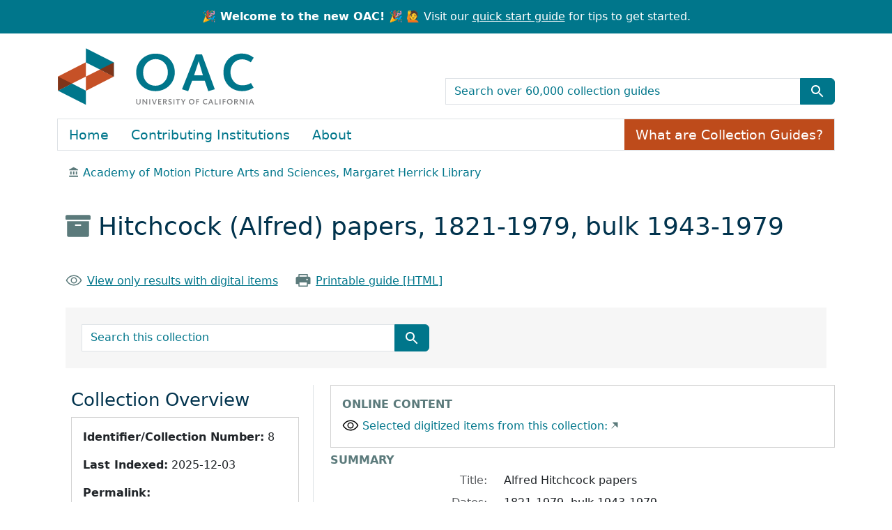

--- FILE ---
content_type: text/html; charset=utf-8
request_url: https://oac.cdlib.org/findaid/ark:/13030/c8v12cfr/
body_size: 34252
content:
<!-- BEGIN /usr/local/bundle/ruby/3.2.0/gems/blacklight-8.7.0/app/views/layouts/catalog_result.html.erb -->
<!-- BEGIN app/views/layouts/blacklight/base.html.erb --><!DOCTYPE html>
<html class="no-js" lang="en">
  <head>
    <meta charset="utf-8">
    <meta http-equiv="Content-Type" content="text/html; charset=utf-8">
    <meta name="viewport" content="width=device-width, initial-scale=1, shrink-to-fit=no">
    <!-- Added to disbale turbolinks -->
     <meta name="turbo-prefetch" content="false">


    <title>Alfred Hitchcock papers, 1821-1979, bulk 1943-1979 - OAC</title>
    <script>
      document.querySelector('html').classList.remove('no-js');
    </script>
    <link href="https://oac.cdlib.org/search/opensearch.xml" title="OAC" type="application/opensearchdescription+xml" rel="search" />
    <link rel="icon" type="image/x-icon" href="/assets/favicon-213defb83bf8a35458526d66f5801632a9d4f2b511236c9e5cefd4a7a48fa4ff.ico" />
    <link rel="stylesheet" href="/assets/application-85ac89d922e60f25dcb7efc6742a22d61bf0e58e3a29fd6fc392832ab848368b.css" media="all" data-turbo-track="reload" />
      <script type="importmap" data-turbo-track="reload">{
  "imports": {
    "application": "/assets/application-b33bae1e0d85a175e4b050d0496cc5c621e5ec10f1c9627d5b19abeef78cf05d.js",
    "@hotwired/turbo-rails": "/assets/turbo.min-4cfe7c6aaeb9120821760aa53763dff54fbc561e500da6482fc43c54c7384929.js",
    "@hotwired/stimulus": "/assets/stimulus.min-dd364f16ec9504dfb72672295637a1c8838773b01c0b441bd41008124c407894.js",
    "@hotwired/stimulus-loading": "/assets/stimulus-loading-3576ce92b149ad5d6959438c6f291e2426c86df3b874c525b30faad51b0d96b3.js",
    "@github/auto-complete-element": "https://cdn.skypack.dev/@github/auto-complete-element",
    "@popperjs/core": "https://ga.jspm.io/npm:@popperjs/core@2.11.6/dist/umd/popper.min.js",
    "bootstrap": "https://ga.jspm.io/npm:bootstrap@5.3.2/dist/js/bootstrap.js",
    "arclight": "/assets/arclight/arclight-5ab382d47357bb603250a735d667a3d450882fa90304c650b2a65f71d6551015.js",
    "arclight/oembed_controller": "/assets/arclight/oembed_controller-3754c1de2d5e5e9dac39b04f8e7427737b2a522e644ffafc0215854fc942961b.js",
    "arclight/truncate_controller": "/assets/arclight/truncate_controller-7c4ca7ce02d69de45340c089f98a9b0c58a65b1af5ed1cdfea9cd6171d21fafe.js",
    "blacklight/bookmark_toggle": "/assets/blacklight/bookmark_toggle-97b6e8357b4b80f49f7978d752d5b6e7e7f728fe9415742ab71b74418d689fad.js",
    "blacklight/button_focus": "/assets/blacklight/button_focus-9e15a08a7a1886d78f54ed5d25655a8a07a535dcdd4de584da5c6c6d47e4188c.js",
    "blacklight/checkbox_submit": "/assets/blacklight/checkbox_submit-9ebcfa4e973e594a41674f2cc3b507dc5475ca17b0014abd4279c75f754cb9fe.js",
    "blacklight/core": "/assets/blacklight/core-9a0b4447c74a8b80416ff14a7b5e9ec78c884b95b5ed0155cae0eb01c83af0dc.js",
    "blacklight": "/assets/blacklight/index-267e64c5525f71bbc998c7dcc67340a3a40ae3464988e067f0a65d7a8f5f58b3.js",
    "blacklight/modal": "/assets/blacklight/modal-078e84adaa222dc2b0cf169c11d30e174ffcb65d87fe2065907ac39e369461c5.js",
    "blacklight/modalForm": "/assets/blacklight/modalForm-02d8c117d37bf34110a491a76d0889980cb960ebfe1c1c2445e9de64e8637fee.js",
    "blacklight/search_context": "/assets/blacklight/search_context-44e4fd3e85c6cd91c9e5ed38ecd310f75a259d38f8f70c0c6ad75644c40097f9.js",
    "controllers/application": "/assets/controllers/application-cd9bb30bb05c197b04a22668e126d99345c188fdd736eada064a62d0e38d2426.js",
    "controllers/hello_controller": "/assets/controllers/hello_controller-549135e8e7c683a538c3d6d517339ba470fcfb79d62f738a0a089ba41851a554.js",
    "controllers": "/assets/controllers/index-31a9bee606cbc5cdb1593881f388bbf4c345bf693ea24e124f84b6d5c98ab648.js"
  }
}</script>
<link rel="modulepreload" href="/assets/application-b33bae1e0d85a175e4b050d0496cc5c621e5ec10f1c9627d5b19abeef78cf05d.js">
<link rel="modulepreload" href="/assets/turbo.min-4cfe7c6aaeb9120821760aa53763dff54fbc561e500da6482fc43c54c7384929.js">
<link rel="modulepreload" href="/assets/stimulus.min-dd364f16ec9504dfb72672295637a1c8838773b01c0b441bd41008124c407894.js">
<link rel="modulepreload" href="/assets/stimulus-loading-3576ce92b149ad5d6959438c6f291e2426c86df3b874c525b30faad51b0d96b3.js">
<link rel="modulepreload" href="https://cdn.skypack.dev/@github/auto-complete-element">
<link rel="modulepreload" href="https://ga.jspm.io/npm:@popperjs/core@2.11.6/dist/umd/popper.min.js">
<link rel="modulepreload" href="https://ga.jspm.io/npm:bootstrap@5.3.2/dist/js/bootstrap.js">
<link rel="modulepreload" href="/assets/arclight/arclight-5ab382d47357bb603250a735d667a3d450882fa90304c650b2a65f71d6551015.js">
<link rel="modulepreload" href="/assets/arclight/oembed_controller-3754c1de2d5e5e9dac39b04f8e7427737b2a522e644ffafc0215854fc942961b.js">
<link rel="modulepreload" href="/assets/arclight/truncate_controller-7c4ca7ce02d69de45340c089f98a9b0c58a65b1af5ed1cdfea9cd6171d21fafe.js">
<link rel="modulepreload" href="/assets/blacklight/bookmark_toggle-97b6e8357b4b80f49f7978d752d5b6e7e7f728fe9415742ab71b74418d689fad.js">
<link rel="modulepreload" href="/assets/blacklight/button_focus-9e15a08a7a1886d78f54ed5d25655a8a07a535dcdd4de584da5c6c6d47e4188c.js">
<link rel="modulepreload" href="/assets/blacklight/checkbox_submit-9ebcfa4e973e594a41674f2cc3b507dc5475ca17b0014abd4279c75f754cb9fe.js">
<link rel="modulepreload" href="/assets/blacklight/core-9a0b4447c74a8b80416ff14a7b5e9ec78c884b95b5ed0155cae0eb01c83af0dc.js">
<link rel="modulepreload" href="/assets/blacklight/index-267e64c5525f71bbc998c7dcc67340a3a40ae3464988e067f0a65d7a8f5f58b3.js">
<link rel="modulepreload" href="/assets/blacklight/modal-078e84adaa222dc2b0cf169c11d30e174ffcb65d87fe2065907ac39e369461c5.js">
<link rel="modulepreload" href="/assets/blacklight/modalForm-02d8c117d37bf34110a491a76d0889980cb960ebfe1c1c2445e9de64e8637fee.js">
<link rel="modulepreload" href="/assets/blacklight/search_context-44e4fd3e85c6cd91c9e5ed38ecd310f75a259d38f8f70c0c6ad75644c40097f9.js">
<link rel="modulepreload" href="/assets/controllers/application-cd9bb30bb05c197b04a22668e126d99345c188fdd736eada064a62d0e38d2426.js">
<link rel="modulepreload" href="/assets/controllers/hello_controller-549135e8e7c683a538c3d6d517339ba470fcfb79d62f738a0a089ba41851a554.js">
<link rel="modulepreload" href="/assets/controllers/index-31a9bee606cbc5cdb1593881f388bbf4c345bf693ea24e124f84b6d5c98ab648.js">
<script type="module">import "application"</script>

    <meta name="csrf-param" content="authenticity_token" />
<meta name="csrf-token" content="iLvh7_Gk2YPTkyHrB2cKO63EwiqKiaIN4MMoNDVvY4ugD8DoSvZpAWa5kONaRbbiS-3SEoES26X-nEiF_kwZ7A" />
    
  </head>
  <body class="blacklight-catalog blacklight-catalog-show">
    <!-- BEGIN app/components/oac/skip_link_component.html.erb --><nav id="skip-link" class="visually-hidden-focusable" aria-label="Skip links">
  <div class="container-xl">
    <a class="d-inline-flex p-2 m-1" href="#main-container">Skip to main content</a>
    <a class="d-inline-flex p-2 m-1" href="#q">Skip to search</a>
    

  </div>
</nav>
<!-- END app/components/oac/skip_link_component.html.erb -->
    <!-- BEGIN /usr/local/bundle/ruby/3.2.0/gems/blacklight-8.7.0/app/views/shared/_header_navbar.html.erb --><!-- BEGIN app/components/header_component.html.erb --><header>
  <div class="container-fluid announcement d-flex justify-content-center">
      <p class="m-0 text-center"><strong>🎉 Welcome to the new OAC! 🎉</strong> 🙋 Visit our <a href="/quickstart">quick start guide</a> for tips to get started.</p>
  </div>

  <div class="container">
    <nav class="navbar" aria-label="Search and top-level navigation" id="main-navbar">
      <a class="mb-3 navbar-brand navbar-logo" href="/">OAC</a>

      <!-- TODO: not sure what the aria-label for this should be,
                 or if it should be aria-hidden="true" -->
      <nav class="navbar-expand-md" aria-label="Togglers" id="header-toggle">
        <button class="navbar-toggler navbar-toggler-right align-self-end" type="button" data-toggle="collapse" data-bs-toggle="collapse" data-target="#top-level-nav" data-bs-target="#top-level-nav" aria-controls="top-level-nav" aria-expanded="false" aria-label="Toggle top-level navigation">
          <span class="navbar-toggler-icon"></span>
        </button>
        <button class="navbar-toggler navbar-toggler-right align-self-end" type="button" data-toggle="collapse" data-bs-toggle="collapse" data-target="#search-nav" data-bs-target="#search-nav" aria-controls="search-nav" aria-expanded="false" aria-label="Toggle global search">
          <!-- <span class="navbar-toggler-icon"></span> -->
          <span class="blacklight-icons blacklight-icons-search btn btn-primary">
            <svg xmlns="http://www.w3.org/2000/svg" fill="currentColor" aria-hidden="true" width="24" height="24" viewBox="0 0 24 24">
              <path fill="none" d="M0 0h24v24H0V0z"></path>
              <path d="M15.5 14h-.79l-.28-.27C15.41 12.59 16 11.11 16 9.5 16 5.91 13.09 3 9.5 3S3 5.91 3 9.5 5.91 16 9.5 16c1.61 0 3.09-.59 4.23-1.57l.27.28v.79l5 4.99L20.49 19l-4.99-5zm-6 0C7.01 14 5 11.99 5 9.5S7.01 5 9.5 5 14 7.01 14 9.5 11.99 14 9.5 14z"></path>
            </svg>
          </span>
        </button>
      </nav>

      <nav class="navbar-expand-md col-12 col-md-6 align-self-end" aria-label="Global search">
        <div class="collapse navbar-collapse" id="search-nav">
          <!-- BEGIN app/components/oac/search_bar_component.html.erb --><search>
  <form class="search-query-form" action="/search" accept-charset="UTF-8" method="get">
    <input type="hidden" name="group" value="true" autocomplete="off" />
    <div class="input-group">

      <input value="all_fields" autocomplete="off" type="hidden" name="search_field" id="search_field" />

      <label class="visually-hidden" for="q">search for</label>
        <input placeholder="Search over 60,000 collection guides" class="search-q q form-control rounded-0" aria-label="search for" type="search" name="q" id="q" />

      <button class="btn btn-primary search-btn" type="submit" id="search" aria-label="Submit search term"><span class="d-none me-sm-1 submit-search-text" aria-hidden="true">Submit search term</span><span class="blacklight-icons blacklight-icons-search"><svg xmlns="http://www.w3.org/2000/svg" fill="currentColor" aria-hidden="true" width="24" height="24" viewBox="0 0 24 24">
  <path fill="none" d="M0 0h24v24H0V0z"/><path d="M15.5 14h-.79l-.28-.27C15.41 12.59 16 11.11 16 9.5 16 5.91 13.09 3 9.5 3S3 5.91 3 9.5 5.91 16 9.5 16c1.61 0 3.09-.59 4.23-1.57l.27.28v.79l5 4.99L20.49 19l-4.99-5zm-6 0C7.01 14 5 11.99 5 9.5S7.01 5 9.5 5 14 7.01 14 9.5 11.99 14 9.5 14z"/>
</svg>
</span></button>
    </div>
</form></search>
<!-- END app/components/oac/search_bar_component.html.erb -->
        </div>
      </nav>

      <nav class="nav navbar-expand-md" aria-label="Top-level navigation">
        <div class="collapse navbar-collapse border" id="top-level-nav">
          <!-- BEGIN app/views/shared/_user_util_links.html.erb --><a class="nav-item nav-link" href="/">Home</a>
<a class="nav-item nav-link" href="/institutions">Contributing Institutions</a>
<a class="nav-item nav-link" href="/about">About</a>
<a class="nav-item collection-guides-help btn btn-orange" href="/overview">What are Collection Guides?</a>
<!-- END app/views/shared/_user_util_links.html.erb -->
        </div>
      </nav>
    </nav>
  </div>
</header>
<!-- END app/components/header_component.html.erb --><!-- END /usr/local/bundle/ruby/3.2.0/gems/blacklight-8.7.0/app/views/shared/_header_navbar.html.erb -->

    <main id="main-container" class="container" role="main" aria-label="Main content">
        <div class="d-none" id="matomo-repo" data-repo-slug="ampas_clac"></div>
  <div class="d-none" id="matomo-collection" data-ark="ark:/13030/c8v12cfr"></div>

  <div>
    <nav aria-label="breadcrumb">
        <ol class="breadcrumb">
            <!-- BEGIN /usr/local/bundle/ruby/3.2.0/gems/arclight-1.4.0/app/components/arclight/repository_breadcrumb_component.html.erb --><li class='breadcrumb-item'>
  <span class="ml-3 ms-3" aria-hidden="true">
    <span class="al-repository-content-icon blacklight-icons blacklight-icons-repository"><svg xmlns="http://www.w3.org/2000/svg" height="24" width="24" viewBox="0 0 24 24"><path fill="none" d="M0 0h24v24H0V0z"/><path d="M4 10v7h3v-7H4zm6 0v7h3v-7h-3zM2 22h19v-3H2v3zm14-12v7h3v-7h-3zm-4.5-9L2 6v2h19V6l-9.5-5z"/></svg>
</span>
  </span>
    <a href="/repositories/ampas_clac">Academy of Motion Picture Arts and Sciences, Margaret Herrick Library</a>
</li>
<!-- END /usr/local/bundle/ruby/3.2.0/gems/arclight-1.4.0/app/components/arclight/repository_breadcrumb_component.html.erb -->
        </ol>
      </nav>
  </div>

  <div class="text-left container py-4">
    <h1>
        <span aria-hidden="true"><span class="al-collection-content-icon blacklight-icons blacklight-icons-collection"><svg xmlns="http://www.w3.org/2000/svg" width="24" height="24" viewBox="0 0 512 512"><path d="M32 448c0 17.7 14.3 32 32 32h384c17.7 0 32-14.3 32-32V160H32v288zm160-212c0-6.6 5.4-12 12-12h104c6.6 0 12 5.4 12 12v8c0 6.6-5.4 12-12 12H204c-6.6 0-12-5.4-12-12v-8zM480 32H32C14.3 32 0 46.3 0 64v48c0 8.8 7.2 16 16 16h480c8.8 0 16-7.2 16-16V64c0-17.7-14.3-32-32-32z"/></svg>
</span></span>
        Hitchcock (Alfred) papers, 1821-1979, bulk 1943-1979
</h1>    <div class="row py-4">
        <div class="col-sm-auto">
            <span aria-hidden="true"><span class="oac-online-content-icon blacklight-icons blacklight-icons-online">
<svg xmlns="http://www.w3.org/2000/svg" width="32" height="32" fill="#000000" viewBox="0 0 256 256"><path d="M247.31,124.76c-.35-.79-8.82-19.58-27.65-38.41C194.57,61.26,162.88,48,128,48S61.43,61.26,36.34,86.35C17.51,105.18,9,124,8.69,124.76a8,8,0,0,0,0,6.5c.35.79,8.82,19.57,27.65,38.4C61.43,194.74,93.12,208,128,208s66.57-13.26,91.66-38.34c18.83-18.83,27.3-37.61,27.65-38.4A8,8,0,0,0,247.31,124.76ZM128,192c-30.78,0-57.67-11.19-79.93-33.25A133.47,133.47,0,0,1,25,128,133.33,133.33,0,0,1,48.07,97.25C70.33,75.19,97.22,64,128,64s57.67,11.19,79.93,33.25A133.46,133.46,0,0,1,231.05,128C223.84,141.46,192.43,192,128,192Zm0-112a48,48,0,1,0,48,48A48.05,48.05,0,0,0,128,80Zm0,80a32,32,0,1,1,32-32A32,32,0,0,1,128,160Z"></path></svg>
</span></span>
            <a href="/search?f%5Baccess%5D%5B%5D=online&amp;f%5Bcollection%5D%5B%5D=Hitchcock+%28Alfred%29+papers%2C+1821-1979%2C+bulk+1943-1979" class="link-underline">
            View only results with digital items            </a>
        </div>
        <div class="col-sm-auto">
            <span aria-hidden="true"><span class="oac-printer-icon blacklight-icons blacklight-icons-printer">
<svg xmlns="http://www.w3.org/2000/svg" width="32" height="32" fill="#000000" viewBox="0 0 256 256"><path d="M240,96v80a8,8,0,0,1-8,8H200v32a8,8,0,0,1-8,8H64a8,8,0,0,1-8-8V184H24a8,8,0,0,1-8-8V96c0-13.23,11.36-24,25.33-24H56V40a8,8,0,0,1,8-8H192a8,8,0,0,1,8,8V72h14.67C228.64,72,240,82.77,240,96ZM72,72H184V48H72Zm112,88H72v48H184Zm16-44a12,12,0,1,0-12,12A12,12,0,0,0,200,116Z"></path></svg>
</span></span>
            <a href="/findaid/static/ark:/13030/c8v12cfr" class="link-underline" data-turbo="false">Printable guide [HTML]</a>
        </div>
        <div class="col-sm-auto">
            <!-- BEGIN /usr/local/bundle/ruby/3.2.0/gems/arclight-1.4.0/app/views/arclight/_requests.html.erb --><!-- END /usr/local/bundle/ruby/3.2.0/gems/arclight-1.4.0/app/views/arclight/_requests.html.erb -->
        </div>
    </div>
    <div class="oac-finding-aid-search">
        <!-- BEGIN app/components/oac/search_document_component.html.erb --><div class="col-md-6 row py-4">
    <!-- BEGIN app/components/oac/search_bar_component.html.erb --><search>
  <form class="search-query-form" action="/search" accept-charset="UTF-8" method="get">
    <input type="hidden" name="f[collection][]" value="Alfred Hitchcock papers, 1821-1979, bulk 1943-1979" autocomplete="off" />
    <div class="input-group">

      <input value="all_fields" autocomplete="off" type="hidden" name="search_field" id="search_field" />

      <label class="visually-hidden" for="q">search for</label>
        <input placeholder="Search this collection" class="search-q q form-control rounded-0" aria-label="search for" type="search" name="q" id="q" />

      <button class="btn btn-primary search-btn" type="submit" id="search" aria-label="Submit search term"><span class="d-none me-sm-1 submit-search-text" aria-hidden="true">Submit search term</span><span class="blacklight-icons blacklight-icons-search"><svg xmlns="http://www.w3.org/2000/svg" fill="currentColor" aria-hidden="true" width="24" height="24" viewBox="0 0 24 24">
  <path fill="none" d="M0 0h24v24H0V0z"/><path d="M15.5 14h-.79l-.28-.27C15.41 12.59 16 11.11 16 9.5 16 5.91 13.09 3 9.5 3S3 5.91 3 9.5 5.91 16 9.5 16c1.61 0 3.09-.59 4.23-1.57l.27.28v.79l5 4.99L20.49 19l-4.99-5zm-6 0C7.01 14 5 11.99 5 9.5S7.01 5 9.5 5 14 7.01 14 9.5 11.99 14 9.5 14z"/>
</svg>
</span></button>
    </div>
</form></search>
<!-- END app/components/oac/search_bar_component.html.erb -->
</div>
<!-- END app/components/oac/search_document_component.html.erb -->
    </div>
</div>


      <!-- BEGIN /usr/local/bundle/ruby/3.2.0/gems/blacklight-8.7.0/app/views/shared/_flash_messages.html.erb --><div class="row">
  <div class="col-md-12">
    <div id="main-flashes" class="">
      <!-- BEGIN /usr/local/bundle/ruby/3.2.0/gems/blacklight-8.7.0/app/views/shared/_flash_msg.html.erb --><div class="flash_messages">
    
    
    
    
</div>
<!-- END /usr/local/bundle/ruby/3.2.0/gems/blacklight-8.7.0/app/views/shared/_flash_msg.html.erb -->
    </div>
  </div>
</div>
<!-- END /usr/local/bundle/ruby/3.2.0/gems/blacklight-8.7.0/app/views/shared/_flash_messages.html.erb -->

      <div class="row">
          <section class="col-12 col-lg-8 show-document order-2">
    <!-- BEGIN app/views/catalog/show.html.erb -->
<!-- BEGIN /usr/local/bundle/ruby/3.2.0/gems/blacklight-8.7.0/app/views/catalog/_show_main_content.html.erb --><!-- BEGIN app/components/arclight/blank_component.html.erb --><!-- END app/components/arclight/blank_component.html.erb -->




<!-- BEGIN app/components/oac/embed_component.html.erb --><div id="embed" class="mb-2">
  <h2 class="al-show-sub-heading">Online content</h2>
  <!-- BEGIN app/components/oac/oembed_viewer_component.html.erb --><div class="al-oembed-viewer" data-controller="arclight-oembed" data-arclight-oembed-url-value="http://digitalcollections.oscars.org/cdm/landingpage/collection/p15759coll7">
  <div class="al-digital-object">
    <a href="http://digitalcollections.oscars.org/cdm/landingpage/collection/p15759coll7">Selected digitized items from this collection:</a>
  </div>
</div><!-- END app/components/oac/oembed_viewer_component.html.erb -->

</div>
<!-- END app/components/oac/embed_component.html.erb -->

<div id="metadata">
  <h2 class="sr-only visually-hidden">Collection context</h2>
  <div id="summary">
    <h3 class='al-show-sub-heading'>
      Summary
    </h3>

  <dl class="row dl-invert">
      <dt class="blacklight-title col-md-3 offset-md-1">    Title:
</dt>
  <dd class="col-md-8 blacklight-title">    Alfred Hitchcock papers
</dd>

      <dt class="blacklight-dates col-md-3 offset-md-1">    Dates:
</dt>
  <dd class="col-md-8 blacklight-dates">    1821-1979, bulk 1943-1979
</dd>

      <dt class="blacklight-creators col-md-3 offset-md-1">    Creators:
</dt>
  <dd class="col-md-8 blacklight-creators">    <a href="/search?f%5Bcreators%5D%5B%5D=Hitchcock%2C+Alfred">Hitchcock, Alfred</a>
</dd>

      <dt class="blacklight-extent col-md-3 offset-md-1">    Extent:
</dt>
  <dd class="col-md-8 blacklight-extent">    66 linear feet of papers. 5.8 linear feet of photographs. 3 posters
166 production artworks
</dd>

      <dt class="blacklight-language col-md-3 offset-md-1">    Language:
</dt>
  <dd class="col-md-8 blacklight-language">    English
</dd>

      <dt class="blacklight-prefercite col-md-3 offset-md-1">    Preferred citation:
</dt>
  <dd class="col-md-8 blacklight-prefercite">    <p>Alfred Hitchcock papers, Margaret Herrick Library, Academy of Motion Picture Arts and Sciences.</p>
</dd>

</dl></div><div id="background">
    <h3 class='al-show-sub-heading'>
      Background
    </h3>

  <dl class="row dl-invert">
      <dt class="blacklight-scopecontent col-md-3 offset-md-1">    Scope and content:
</dt>
  <dd class="col-md-8 blacklight-scopecontent">    <p>The Alfred Hitchcock papers span the years 1821-1979 (bulk 1943-1979) and encompass 71.8 linear feet. The collection contains scripts, including original source material, story notes, synopses, screenplay drafts, shooting scripts, dialogue continuities, and in some instances, trailer scripts; correspondence; memos; casting records; call sheets; financial and legal records; location information; research material; music notes; editing notes; publicity; clippings and reviews; and teleplays. In general, the most extensive coverage is for the years 1957-1976, ranging from THE WRONG MAN (1957) to FAMILY PLOT (1976), with the films made at Universal receiving the most representation. Coverage in the 1950s varies from almost no material for DIAL M FOR MURDER (1954) to fairly complete files for THE MAN WHO KNEW TOO MUCH (1956). There is a small amount of information on his films from the 1940s, with little on his British films, other than scrapbooks of reviews and clippings for his films from the 1920s. The subject files contain information on organizations, Hitchcock's public life, business correspondence, and a small amount of personal correspondence. The books are primarily copies of anthologies that went out under Hitchcock's name, though also included are critical studies of his films and books that might have served as research for various projects. The periodicals consist almost entirely of copies of "Alfred Hitchcock's Mystery Magazine." The oversize material contains a small amount of production material, including sketches of hairstyles for VERTIGO (1958) and MARNIE (1964). The photograph series spans the years 1921-1976 and consists of 8,796 items, including photographic prints, contact sheets, snapshots, postcards, 35mm motion picture film frames, and copy negatives. The Motion picture production photographs include scenes; off-camera; publicity portraits; advertising art; hair, makeup, and wardrobe reference; location research; and publicity.</p>
</dd>

      <dt class="blacklight-bioghist col-md-3 offset-md-1">    Biographical / historical:
</dt>
  <dd class="col-md-8 blacklight-bioghist">    <p>Alfred Hitchcock was a British director, producer, and screenwriter whose film career spanned 1919 to 1976. He emigrated to the United States in 1939. Nominated by the Academy five times in the directing category, he was presented the 1967 Irving G. Thalberg Memorial Award.</p>
</dd>

      <dt class="blacklight-acqinfo col-md-3 offset-md-1">    Acquisition information:
</dt>
  <dd class="col-md-8 blacklight-acqinfo">    Gift of Patricia Hitchcock O'Connell, 1984, with additions from Tere O'Connell Nickel, 1987
</dd>

      <dt class="blacklight-arrangement col-md-3 offset-md-1">    Arrangement:
</dt>
  <dd class="col-md-8 blacklight-arrangement">    <p>Arranged in the following series: 1. Production files, subseries A-B as follows: A. Produced; B. Unproduced; 2. Television files, subseries A-B as follows: A. Produced; B. Unproduced; 3. Story files; 4. Subject files, subseries A-D as follows: A. General; B. Awards; C. Books and periodicals; D. Scrapbooks; 5. Oversize; 6. Scrapbooks; 7. Photographs, subseries A-C as follows: A. Motion picture production; B. Biography; C. Subject; 8. Graphic Arts. </p>
</dd>

      <dt class="blacklight-descrules col-md-3 offset-md-1">    Rules or conventions:
</dt>
  <dd class="col-md-8 blacklight-descrules">    Finding aid prepared using Describing Archives: a Content Standard
</dd>

</dl></div><div id="indexed-terms">
    <h3 class='al-show-sub-heading'>
      Indexed terms
    </h3>

  <dl class="row dl-invert">
      <dt class="blacklight-access_subjects col-md-3 offset-md-1">    Subjects:
</dt>
  <dd class="col-md-8 blacklight-access_subjects">    <a href="/search?f%5Baccess_subjects%5D%5B%5D=directors">directors</a><br/><a href="/search?f%5Baccess_subjects%5D%5B%5D=producers">producers</a><br/><a href="/search?f%5Baccess_subjects%5D%5B%5D=screenwriters">screenwriters</a>
</dd>

      <dt class="blacklight-names_coll col-md-3 offset-md-1">    Names:
</dt>
  <dd class="col-md-8 blacklight-names_coll">    <a href="/search?f%5Bnames%5D%5B%5D=Hitchcock%2C+Alfred+%2C+1899-1980--Archives.">Hitchcock, Alfred , 1899-1980--Archives.</a>
</dd>

</dl></div><div id="about-this-collection-guide">
    <h3 class='al-show-sub-heading'>
      About this collection guide
    </h3>

  <dl class="row dl-invert">
      <dt class="blacklight-collection_guide_author col-md-3 offset-md-1">    Collection Guide Author:
</dt>
  <dd class="col-md-8 blacklight-collection_guide_author">    Special Collections
</dd>

      <dt class="blacklight-date_prepared col-md-3 offset-md-1">    Date Prepared:
</dt>
  <dd class="col-md-8 blacklight-date_prepared">    © 2016
</dd>

      <dt class="blacklight-date_encoded col-md-3 offset-md-1">    Date Encoded:
</dt>
  <dd class="col-md-8 blacklight-date_encoded">    Machine-readable finding aid derived from Inmagic. Date of source: October 04, 2016
</dd>

</dl></div>
</div>



  <div id="access-and-use">
    <h2 class="al-show-sub-heading">Access and use</h2>

      <div id="terms-of-access">

  <dl class="row dl-invert">
      <dt class="blacklight-restrictions col-md-3 offset-md-1">    Restrictions:
</dt>
  <dd class="col-md-8 blacklight-restrictions">    <p>Available by appointment only.</p>
</dd>

      <dt class="blacklight-terms col-md-3 offset-md-1">    Terms of access:
</dt>
  <dd class="col-md-8 blacklight-terms">    <p>Property rights to the physical object belong to the Margaret Herrick Library. Researchers are responsible for obtaining all necessary rights, licenses, or permissions from the appropriate companies or individuals before quoting from or publishing materials obtained from the library.</p>
</dd>

</dl></div><div id="preferred-citation">

  <dl class="row dl-invert">
      <dt class="blacklight-prefercite col-md-3 offset-md-1">    Preferred citation:
</dt>
  <dd class="col-md-8 blacklight-prefercite">    <p>Alfred Hitchcock papers, Margaret Herrick Library, Academy of Motion Picture Arts and Sciences.</p>
</dd>

</dl></div><div id="location-of-this-collection">

  <dl class="row dl-invert">
      <!-- BEGIN /usr/local/bundle/ruby/3.2.0/gems/arclight-1.4.0/app/components/arclight/repository_location_component.html.erb --><dt class="blacklight-repository_location col-md-3 offset-md-1">    Location of this collection:
</dt>
  <dd class="col-md-8 blacklight-repository_location">    <div class='al-in-person-repository-name'>
        <img alt="" class="img-fluid float-left" src="" />
      <div>
        <a href="/repositories/ampas_clac">Academy of Motion Picture Arts and Sciences, Margaret Herrick Library</a>
      </div>
    </div>
    <div class='al-in-person-repository-location'>
      <address>
        <div class="al-repository-street-address-address1">333 S. La Cienega Blvd</div>
<div class="al-repository-street-address-city_state_zip_country">Beverly Hills, CA 90211, US</div>

      </address>
    </div>
</dd>
<!-- END /usr/local/bundle/ruby/3.2.0/gems/arclight-1.4.0/app/components/arclight/repository_location_component.html.erb -->
</dl></div><div id="contact">

  <dl class="row dl-invert">
      <dt class="blacklight-repository_contact col-md-3 offset-md-1">    Contact:
</dt>
  <dd class="col-md-8 blacklight-repository_contact">    <div class="al-repository-contact-phone">(310) 247-3036 extension 2226</div>
<div class="al-repository-contact-info"><a href="mailto:specialcollections@oscars.org">specialcollections@oscars.org</a></div>
<div class="al-repository-contact-info"><a href="http://www.oscars.org/library/" class="offsite-link">Website</a></div>

</dd>

</dl></div>

  </div>

<!-- END /usr/local/bundle/ruby/3.2.0/gems/blacklight-8.7.0/app/views/catalog/_show_main_content.html.erb -->

<!-- END app/views/catalog/show.html.erb -->
  </section>

  <section class="col-lg-4 order-1 collection-sidebar">
      <!-- BEGIN app/components/arclight/sidebar_component.html.erb -->
<nav class="navbar navbar-expand-lg">
  <button class="navbar-toggler sidebar-toggler" type="button" data-bs-toggle="collapse" data-bs-target="#sidebar" aria-controls="sidebar" aria-expanded="false" aria-label="Toggle finding aid sidebar navigation">
  <div class="row">
    <div class="col-auto align-self-center">Menu</div>
    <div class="col"><span class="navbar-toggler-icon"></span></div>
  </div>
  </button>
  <div class="collapse navbar-collapse p-3 p-lg-1" tabindex="-1" id="sidebar">
    <div style="display: block;">
    
    <!-- BEGIN app/components/arclight/collection_sidebar_component.html.erb --><nav class="al-sidebar-navigation-context sidebar-section" aria-labelledby="collection-nav">
  <h2 id="collection-nav">Collection Overview</h2>
  <div class="card p-3 mb-3">
    <p><b>Identifier/Collection Number:</b> 8</p>
    <p><b>Last Indexed:</b> 2025-12-03</p>
    <p><b>Permalink:</b> <a class="permalink" href="https://oac.cdlib.org/findaid/ark:/13030/c8v12cfr">https://oac.cdlib.org/findaid/ark:/13030/c8v12cfr</a></p>
  </div>
  <h3>Jump to</h3>
  <ul class='nav flex-column ps-3'>
      <li class='nav-item'>
        <a class="nav-link pl-0 ps-0 py-1" data-turbolinks="false" href="/findaid/ark:/13030/c8v12cfr#summary">Summary</a>
      </li>
      <li class='nav-item'>
        <a class="nav-link pl-0 ps-0 py-1" data-turbolinks="false" href="/findaid/ark:/13030/c8v12cfr#background">Background</a>
      </li>
      <li class='nav-item'>
        <a class="nav-link pl-0 ps-0 py-1" data-turbolinks="false" href="/findaid/ark:/13030/c8v12cfr#indexed-terms">Indexed terms</a>
      </li>
      <li class='nav-item'>
        <a class="nav-link pl-0 ps-0 py-1" data-turbolinks="false" href="/findaid/ark:/13030/c8v12cfr#about-this-collection-guide">About this collection guide</a>
      </li>
      <li class='nav-item'>
        <a class="nav-link pl-0 ps-0 py-1" data-turbolinks="false" href="/findaid/ark:/13030/c8v12cfr#access-and-use">Access and use</a>
      </li>
  </ul>
</nav>
<!-- END app/components/arclight/collection_sidebar_component.html.erb -->
    <div id="collection-context" class="sidebar-section">
      <h2>Collection Contents</h2>
      <!-- BEGIN app/components/arclight/online_content_filter_component.html.erb --><div id="facet-digital_content" class="facet-limit-active mb-4">
  <div class="card-body d-flex align-items-center justify-content-between">
      <div class="form-check form-switch">
      <a href="/search?f%5Baccess%5D%5B%5D=online&amp;f%5Bcollection%5D%5B%5D=Hitchcock+%28Alfred%29+papers%2C+1821-1979%2C+bulk+1943-1979">
        <input class="form-check-input" type="checkbox" id="flexSwitchCheckDefault">
        <label class="form-check-label" for="flexSwitchCheckDefault">View only results with digital items</label>
      </a>
    </div>
  </div>
</div>
<!-- END app/components/arclight/online_content_filter_component.html.erb -->
      <turbo-frame loading="lazy" id="al-hierarchy-ark:/13030/c8v12cfr" src="/findaid/ark:/13030/c8v12cfr/hierarchy?hierarchy=true"></turbo-frame>
    </div>
    </div>
  </div>
</nav>
<!-- END app/components/arclight/sidebar_component.html.erb -->

  </section>

      </div>
    </main>

    <!-- BEGIN app/views/shared/_footer.html.erb --><footer>
    <div class="container">
        <div class="row mb-5 pt-3" id="footer-container">
        <div class="col-md-6">
            <img alt="OAC Logo" class="img-fluid mb-3" src="/assets/arclight/logo-5c0eb5b6ab66ef1a6172718f51cfc59a31e50c076b17c41446c73bbb5163285c.png" />
            <p>The Online Archive of California is a service of the <a href="https://libraries.universityofcalifornia.edu/">UC Libraries</a>,<br/>
            powered by the <a href="https://cdlib.org/">California Digital Library</a>.</p>
        </div>
        <div class="col-md-3">
            <ul class="list-unstyled">
                <li><a href="/">Home</a></li>
                <li><a href="/about">About OAC</a></li>
                <li><a href="/institutions">Contributing Institutions</a></li>
                <li><a href="/help">FAQs</a></li>
                <li><a href="/quickstart">Quick Start Guide</a></li>
            </ul>
        </div>
        <div class="col-md-3">
            <ul class="list-unstyled">
                <li><a href="/terms">Terms of Use</a></li>
                <li><a href="/privacy">Privacy Statement</a></li>
                <li><a href="https://cdlib.org/about/policies-and-guidelines/accessibility/">Accessibility</a></li>
                <li><a data-turbo="false" href="/contact">Contact Us</a></li>
            </ul>
        </div>
        </div>
    </div>
</footer>

<!-- BEGIN app/views/shared/_matomo.html.erb -->
<script>
    console.log("Matomo tracking enabled with site ID: 55");
    var _paq = window._paq = window._paq || [];
    (function() {
        var u="//matomo.cdlib.org/";
        _paq.push(['setTrackerUrl', u+'matomo.php']);
        _paq.push(['setSiteId', '55']); // Replace with your actual site ID
        var d=document, g=d.createElement('script'), s=d.getElementsByTagName('script')[0];
        g.async=true; g.src=u+'matomo.js'; s.parentNode.insertBefore(g,s);
    })();
</script>
<!-- END app/views/shared/_matomo.html.erb -->
<!-- END app/views/shared/_footer.html.erb -->
    <!-- BEGIN /usr/local/bundle/ruby/3.2.0/gems/blacklight-8.7.0/app/views/shared/_modal.html.erb --><dialog id="blacklight-modal" class="modal" data-turbo="false">
  <div class="modal-dialog modal-lg">
    <div class="modal-content">
    </div>
  </div>
</dialog>
<!-- END /usr/local/bundle/ruby/3.2.0/gems/blacklight-8.7.0/app/views/shared/_modal.html.erb -->
  </body>
</html><!-- END app/views/layouts/blacklight/base.html.erb -->
<!-- END /usr/local/bundle/ruby/3.2.0/gems/blacklight-8.7.0/app/views/layouts/catalog_result.html.erb -->